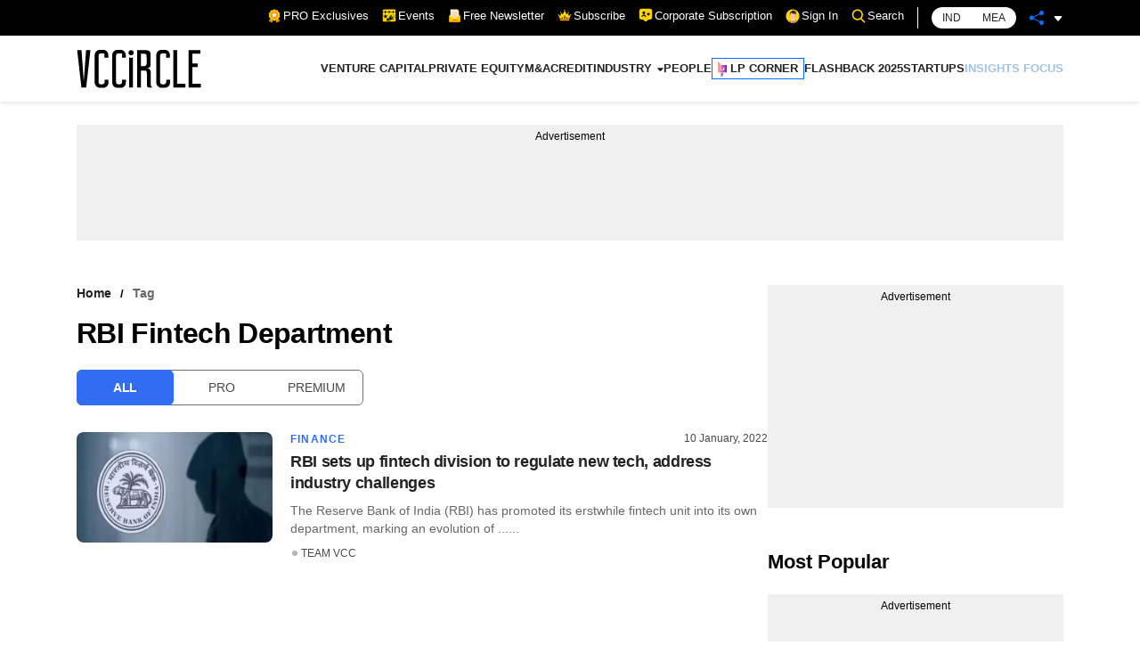

--- FILE ---
content_type: application/javascript; charset=utf-8
request_url: https://fundingchoicesmessages.google.com/f/AGSKWxVBf6D0wKlmwrJ6dTt5aZ8Hj4-gxcYpoIgneHmAuxZA6J-KQdLcfHTXu6NMrvgP42MEQ5bx9NTcKVAU8VZLUslQSs9MfwuHVbl_iDDI54ov8ABagNB8kxIq0aLh_q4XYrUZQtwlJwZem9-LkS0q7lhtn0I_sI-idRj5327cXO2OLHu5tUAVxiVxpDnM/_/spark_ad./ad-vertical-/googlead160./layerads./adscluster.
body_size: -1288
content:
window['3d194565-220b-4d78-b6d2-e01fdac6f11b'] = true;